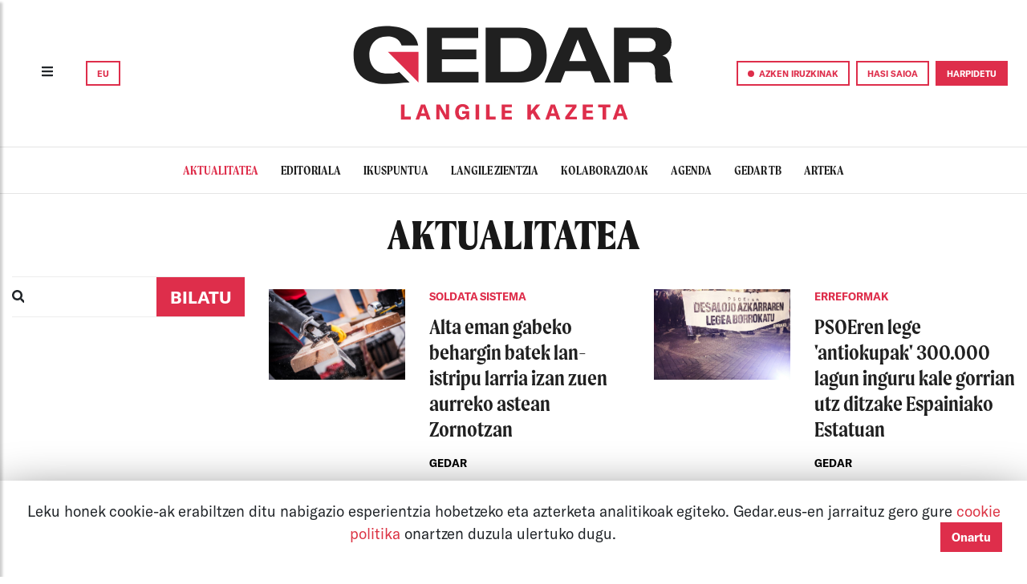

--- FILE ---
content_type: text/html; charset=UTF-8
request_url: https://gedar.eus/aktualitatea?page=150
body_size: 11096
content:
<!DOCTYPE html>
<html lang="eu" class="DW dw-pri dw-vt">
<head>
    
                
    
                <meta name="viewport"
      content="width=device-width, user-scalable=no, initial-scale=1.0, maximum-scale=1.0, minimum-scale=1.0">
<meta charset="utf-8">
<meta http-equiv="Content-Type" content="text/html; charset=UTF-8">
<meta name="author" content="Gedar">
<meta property="og:site_name" content="Gedar: Langile kazeta">

<title>Aktualitatea | Gedar</title>

    <meta property="og:title" content=""/>
    <meta name="twitter:title" content=""/>
    
    <meta property="og:image" itemprop="image" content="https://gedar.eus/assets/img/metadata/eu/aktualitatea/orokorra.png"/>
    <meta property="og:image:secure_url" itemprop="image" content="https://gedar.eus/assets/img/metadata/eu/aktualitatea/orokorra.png"/>
    <meta property="twitter:image" content="https://gedar.eus/assets/img/metadata/eu/aktualitatea/orokorra.png"/>
    <meta name="twitter:description" content=""/>
    <meta property="og:description" content=""/>
    <meta name="description" content=""/>

<meta property="og:type" content="article"/>
<meta property="og:url" content="https://gedar.eus/aktualitatea?page=150"/>
<meta name="twitter:card" content="summary_large_image"/>
    


    <link rel="stylesheet" href="/assets/css/bootstrap4_2_1.css">
<link rel="stylesheet" href="/assets/css/general.css">
<link rel="stylesheet" href="/assets/css/fonts.css">

<link rel="stylesheet" href="/assets/css/lightgallery.min.css">
<link rel="stylesheet" href="/assets/css/gallery.css">
<link rel="stylesheet" href="/assets/css/arteka.css">
<link rel="stylesheet" href="/assets/css/gedartb.css">

<link rel="stylesheet" href="/assets/css/bootstrap-select1.13.1.min.css">
<link rel="shortcut icon" href="/assets/img/icons/GedarG_logo.svg"/>
<link rel="stylesheet" href="/assets/css/NavigationBars.css">
<link rel="stylesheet" href="/assets/css/share.css">

    <script defer data-domain="gedar.eus" src="https://gedarlkplausible.duckdns.org/js/script.js"></script>

        

</head>
<body>
<div id="current_locale" data-current-locale=""></div>



    <nav class="d-none d-lg-block sticky-top py-3 px-1 px-lg-2 px-xl-4"
     style="background-color:white!important;border-bottom: 1px solid rgba(0, 0, 0, 0.1);">
    <div class="container-fluid">
        <div class="row">
            <div class="col-3 col-xl-4 my-auto ">

                <button type="button" class="btn sidebarCollapse mr-4">
                    <i class="fas fa-bars" style="height:20px;"></i>
                </button>
                

<span class="dropdown">
    <button class="btn btn-gedar-outline" type="button" id="dropdownHizkuntzak" data-toggle="dropdown" aria-haspopup="true" aria-expanded="false">
        EU
    </button>
    <div class="dropdown-menu dropdown-menu1 m-0 mr-1 p-0" aria-labelledby="dropdownHizkuntzak" style="min-width:0!important;">

                  <a  class="link0" href="https://gedar.eus/es/aktualitatea?page=150">
            <div class="btn btn-gedar-outline w-100">
                ES
            </div>
          </a>
        
    </div>
</span>
            </div>
            <div class="col-6 col-xl-4 px-0 my-auto ">
                <a class="" href="https://gedar.eus/">

                                            <img id="img-top-pc" class="mx-auto d-block py-3"
                             src="/assets/img/Barne/GedarLangileKazeta_logo.svg" alt="" width="400">

                                    </a>
            </div>


            <div class="col-3 col-xl-4 my-auto px-0">
                <div class="d-flex justify-content-end align-items-center">
                    <button class="btn btn-gedar-outline mr-2 sidebar-iruzkinak-collapse" type="button">
                        <span class="point-red"></span>
                        <span class="d-none d-xl-inline">
                            AZKEN IRUZKINAK
                        </span>
                    </button>
                                            <a href="https://gedar.eus/login">
                            <button class="btn btn-gedar-outline mr-2" type="button">
                                HASI SAIOA
                            </button>
                        </a>
                        <a href="https://gedar.eus/harpidetza/">
                            <button class="btn btn-gedar" type="button">
                                HARPIDETU
                            </button>
                        </a>
                                    </div>


            </div>

        </div>

    </div>
</nav>

<nav class="d-lg-none sticky-top py-3"
     style="z-index: 2001;background-color:white!important;border-bottom: 1px solid rgba(0, 0, 0, 0.1);">
    <div class="container-fluid">
        <div class="row">

            <div class="col-2 col-sm-4 my-auto pl-2 pl-sm-3">
                <button type="button" id="sidebarCollapse" class="btn sidebarCollapse">
                    <i class="fas fa-bars" style="height:20px;"></i>
                </button>
            </div>

            <div class="col-4 my-auto text-center pl-0 ">
                <a class="" href="https://gedar.eus/">
                    <img id="img-top-pc" class="img-fluid py-2" src="/assets/img/Barne/Gedar_logo.svg"
                         alt=""
                         width="130">
                </a>
            </div>

            <div class="col-6 col-sm-4 my-auto pl-0">
                <div class="d-flex justify-content-end">
                    

<span class="dropdown">
    <button class="btn btn-gedar-outline" type="button" id="dropdownHizkuntzak" data-toggle="dropdown" aria-haspopup="true" aria-expanded="false">
        EU
    </button>
    <div class="dropdown-menu dropdown-menu1 m-0  p-0" aria-labelledby="dropdownHizkuntzak" style="min-width:0!important;">

                  <a  class="link0" href="https://gedar.eus/es/aktualitatea?page=150">
            <div class="btn btn-gedar-outline w-100">
                ES
            </div>
          </a>
        
    </div>
</span>
                                        <a href="https://gedar.eus/harpidetza/">
                        <button class="btn btn-gedar ml-3" type="button">
                            HARPIDETU
                        </button>
                    </a>
                                    </div>


            </div>

        </div>
    </div>

</nav>    <div class="wrapper">
    <!-- Sidebar  -->

    <nav id="sidebar">
        <div class="text-left py-lg-4 pl-lg-5">
            <button type="button" id="sidebarCollapse" class="btn sidebarCollapse">
                <i class="fas fa-times" style="font-weight: 100; font-size:30px;"></i>
            </button>
        </div>

        <ul class="navbar-nav me-auto mb-2 mb-lg-0 p-3 pt-5 pl-lg-5">
            
            <form name="bilaketa" method="post" action="/bilatzailea" class="d-flex mb-3">
            <div class="input-group pb-2" style="border-bottom: solid 1px black;">
                <span class="my-auto mr-1"><i class="fas fa-search"></i></span>
                
            <input type="text" id="bilaketa_bilaketa" name="bilaketa[bilaketa]" class="text-16 border-0 ph-black form-control" placeholder="Bilatu" />
    

            </div>
            <input type="hidden" id="bilaketa__token" name="bilaketa[_token]" value="2691ff78e.aPOeH-8j-MVdDdH_9gjbnqge6dj4R1j-Zo8ciFZcY7g.GJb4cdgQqeg-WfybhHGI9ccvjOqVDiKpNsxWugA5Ouwky-RlvVOtvy5gog" /></form>
            
                <a href="https://gedar.eus/login">
                    <li class="nav-item">

                        <button class="btn btn-sm btn-gedar-outline mt-2 w-100">HASI SAIOA</button>


                    </li>
                </a>
                        <a href="https://gedar.eus/dohaintzak/">
                <li class="nav-item">
                    <button class="btn btn-sm btn-gedar mt-2 w-100">DOHAINTZA</button>
                </li>
            </a>
            <li class="nav-item">
                <div class=" my-2 w-100">

                    <button class="btn btn-gedar-outline w-100 sidebar-iruzkinak-collapse" type="button">
                        <span class="point-red"></span> AZKEN IRUZKINAK
                    </button>
                </div>
            </li>
            <hr class="dropdown-divider">

                            <li class="nav-item">
                    <a href="https://gedar.eus/aktualitatea" class="aktualitatea link0">
                      <span class="item-sidebar item-navbar">
                        AKTUALITATEA
                      </span>
                    </a>
                    <hr class="dropdown-divider">
                </li>
                            <li class="nav-item">
                    <a href="https://gedar.eus/editoriala/" class="editoriala link0">
                      <span class="item-sidebar item-navbar">
                        EDITORIALA
                      </span>
                    </a>
                    <hr class="dropdown-divider">
                </li>
                            <li class="nav-item">
                    <a href="https://gedar.eus/ikuspuntua/" class="ikuspuntua link0">
                      <span class="item-sidebar item-navbar">
                        IKUSPUNTUA
                      </span>
                    </a>
                    <hr class="dropdown-divider">
                </li>
                            <li class="nav-item">
                    <a href="https://gedar.eus/langilezientzia" class="langilezientzia link0">
                      <span class="item-sidebar item-navbar">
                        LANGILE ZIENTZIA
                      </span>
                    </a>
                    <hr class="dropdown-divider">
                </li>
                            <li class="nav-item">
                    <a href="https://gedar.eus/kolaborazioak/" class="kolaborazioak link0">
                      <span class="item-sidebar item-navbar">
                        KOLABORAZIOAK
                      </span>
                    </a>
                    <hr class="dropdown-divider">
                </li>
                            <li class="nav-item">
                    <a href="https://gedar.eus/agenda/" class="agenda link0">
                      <span class="item-sidebar item-navbar">
                        AGENDA
                      </span>
                    </a>
                    <hr class="dropdown-divider">
                </li>
                            <li class="nav-item">
                    <a href="https://gedar.eus/telebista/" class="telebista link0">
                      <span class="item-sidebar item-navbar">
                        GEDAR TB
                      </span>
                    </a>
                    <hr class="dropdown-divider">
                </li>
                            <li class="nav-item">
                    <a href="https://gedar.eus/arteka_/" class="arteka link0">
                      <span class="item-sidebar item-navbar">
                        ARTEKA
                      </span>
                    </a>
                    <hr class="dropdown-divider">
                </li>
            
            
            <li class="nav-item">
                <a href="https://www.ivoox.com/escuchar-audios-gedar-telebista_al_26503841_1.html" target="_blank"
                   class="item-navbar">
                    GEDAR ENTZUN
                </a>
                <hr class="dropdown-divider">
            </li>

            <li class="nav-item">
                <a href="https://gedar.eus/faq" target="_blank"
                   class="item-navbar">
                    FAQ
                </a>
                <hr class="dropdown-divider">
            </li>
        </ul>

        <div class="p-3 mb-3 pl-lg-5" style="font-family:'GTAmerica';font-size:15pt;">
            <div style="font-weight:bold;">GEDAR LANGILE KAZETA</div>
            <div><a href="https://twitter.com/GedarLangileKZ" target="_blank" class="link0">Twitter</a></div>
            <div><a href="https://www.instagram.com/gedar.eus/" target="_blank" class="link0">Instagram</a></div>
            <div><a href="https://www.tiktok.com/@gedarlangilekazeta" target="_blank" class="link0">TikTok</a></div>
            <div><a href="https://es-es.facebook.com/GedarLangileKZ/" target="_blank" class="link0">Facebook</a></div>
            <div><a href="https://www.youtube.com/channel/UCm4OCtE2yRiWBo7r2AdfbeQ" target="_blank" class="link0">Youtube</a>
            </div>

            <div class="mt-4" style="font-weight:bold;">ARTEKA</div>
            <div><a href="https://twitter.com/arteka_gedar" target="_blank" class="link0">Twitter</a></div>
            <div><a href="https://www.instagram.com/arteka_gedar/" target="_blank" class="link0">Instagram</a></div>
            <div><a href="https://www.facebook.com/ArtekaGedar/" target="_blank" class="link0">Facebook</a></div>
        </div>

    </nav>
</div>
    <div class="wrapper">
    <!-- Sidebar  -->
    <nav id="sidebar-right">
        <div class="text-left mt-4 mt-lg-0 pt-5 pl-lg-5">
            <button type="button" class="btn sidebar-iruzkinak-collapse">
                <i class="fas fa-times" style="font-weight: 100; font-size:30px;"></i>
            </button>
        </div>

        <div class="navbar-nav me-auto mb-2 mb-lg-0 p-3 pt-0 pl-lg-5">
            <div class="col-12 font-weight-bold text-center pb-4" style="font-size: 15pt">
                AZKEN IRUZKINAK
            </div>
                            <div class="col-12 text-center py-4">

                    <a href="/arteka/bai-arrazakeria-da#iruzkinak" class="link0">
    <div class="egilea-iruzkina mx-auto mb-2">
        cf
    </div>
    <div class="font-weight-bold" style="font-size: 15pt; line-height: 1.2">
        cesar  fonseca
    </div>

    <div style="font-size: 10pt">
        2024/12/04
    </div>
    <i class="fas fa-caret-down"></i>
    <div class="font-weight-bold" style="font-size: 10pt">


                    <div class="arteka">
                <span class="etiketa">
                        MIGRAZIOA
                </span>
            </div>

            </div>

    
    <div class="text-center font-weight-bold p-2" style="font-family: 'Moret'; line-height: 1.2">

        Bai, arrazakeria da


    </div>
</a>
                </div>
                            <div class="col-12 text-center py-4">

                    <a href="/telebista/escalerillas#iruzkinak" class="link0">
    <div class="egilea-iruzkina mx-auto mb-2">
        m
    </div>
    <div class="font-weight-bold" style="font-size: 15pt; line-height: 1.2">
        maialen
    </div>

    <div style="font-size: 10pt">
        2024/07/22
    </div>
    <i class="fas fa-caret-down"></i>
    <div class="font-weight-bold" style="font-size: 10pt">


        
            <div class="telebista">
            <span class="etiketa">
            ETXEBIZITZA SINDIKATUAK
        </span>
            </div>

            </div>

    
    <div class="text-center font-weight-bold p-2" style="font-family: 'Moret'; line-height: 1.2">

        Escalerillas, etxepe bat borrokan


    </div>
</a>
                </div>
                            <div class="col-12 text-center py-4">

                    <a href="/arteka/eb-k-hil-egin-behar-du-europa-salbatzeko#iruzkinak" class="link0">
    <div class="egilea-iruzkina mx-auto mb-2">
        a
    </div>
    <div class="font-weight-bold" style="font-size: 15pt; line-height: 1.2">
        avaratar
    </div>

    <div style="font-size: 10pt">
        2024/05/26
    </div>
    <i class="fas fa-caret-down"></i>
    <div class="font-weight-bold" style="font-size: 10pt">


                    <div class="arteka">
                <span class="etiketa">
                        KRISI KAPITALISTA
                </span>
            </div>

            </div>

    
    <div class="text-center font-weight-bold p-2" style="font-family: 'Moret'; line-height: 1.2">

        EB-k hil egin behar du europa salbatzeko


    </div>
</a>
                </div>
                            <div class="col-12 text-center py-4">

                    <a href="/aktualitatea/yolanda-diazen-hitzaldia-eten-dute-becen-ehksko-hainbat-kidek-azken-lan-erreforma-salatzeko/#iruzkinak" class="link0">
    <div class="egilea-iruzkina mx-auto mb-2">
        G
    </div>
    <div class="font-weight-bold" style="font-size: 15pt; line-height: 1.2">
        Gedar
    </div>

    <div style="font-size: 10pt">
        2024/04/14
    </div>
    <i class="fas fa-caret-down"></i>
    <div class="font-weight-bold" style="font-size: 10pt">


                    <div class="aktualitatea">
            <span class="etiketa">
            </span>

            </div>
            </div>

    
    <div class="text-center font-weight-bold p-2" style="font-family: 'Moret'; line-height: 1.2">

        Yolanda Diazen hitzaldia eten dute BECen EHKSko hainbat kidek, azken lan-erreforma salatzeko


    </div>
</a>
                </div>
                            <div class="col-12 text-center py-4">

                    <a href="/aktualitatea/telegram-blokeatu-du-espainiako-auzitegi-nazionalak/#iruzkinak" class="link0">
    <div class="egilea-iruzkina mx-auto mb-2">
        K
    </div>
    <div class="font-weight-bold" style="font-size: 15pt; line-height: 1.2">
        Koldobika
    </div>

    <div style="font-size: 10pt">
        2024/03/23
    </div>
    <i class="fas fa-caret-down"></i>
    <div class="font-weight-bold" style="font-size: 10pt">


                    <div class="aktualitatea">
            <span class="etiketa">
            </span>

            </div>
            </div>

    
    <div class="text-center font-weight-bold p-2" style="font-family: 'Moret'; line-height: 1.2">

        Telegram blokeatu du Espainiako Auzitegi Nazionalak


    </div>
</a>
                </div>
                            <div class="col-12 text-center py-4">

                    <a href="/aktualitatea/gure-baldintzen-alde-ari-gara-borroka-egiten/#iruzkinak" class="link0">
    <div class="egilea-iruzkina mx-auto mb-2">
        M
    </div>
    <div class="font-weight-bold" style="font-size: 15pt; line-height: 1.2">
        Manu
    </div>

    <div style="font-size: 10pt">
        2024/02/29
    </div>
    <i class="fas fa-caret-down"></i>
    <div class="font-weight-bold" style="font-size: 10pt">


                    <div class="aktualitatea">
            <span class="etiketa">
            </span>

            </div>
            </div>

    
    <div class="text-center font-weight-bold p-2" style="font-family: 'Moret'; line-height: 1.2">

        "Gure baldintzen alde ari gara borroka egiten. Baina langile-klaseari osasun-arreta eman ahal izateko ere ari gara"


    </div>
</a>
                </div>
                    </div>

    </nav>
</div>



    <div id="atalak-scroll" class="scrollmenu d-flex justify-content-center py-3 mb-3"
     style="border-bottom: 1px solid rgba(0, 0, 0, 0.1);">


            <a href="https://gedar.eus/aktualitatea"
           class="aktualitatea pt-0 pb-0 active">
            <span class="item-navbar">
                AKTUALITATEA
            </span>
        </a>
            <a href="https://gedar.eus/editoriala/"
           class="editoriala pt-0 pb-0 ">
            <span class="item-navbar">
                EDITORIALA
            </span>
        </a>
            <a href="https://gedar.eus/ikuspuntua/"
           class="ikuspuntua pt-0 pb-0 ">
            <span class="item-navbar">
                IKUSPUNTUA
            </span>
        </a>
            <a href="https://gedar.eus/langilezientzia"
           class="langilezientzia pt-0 pb-0 ">
            <span class="item-navbar">
                LANGILE ZIENTZIA
            </span>
        </a>
            <a href="https://gedar.eus/kolaborazioak/"
           class="kolaborazioak pt-0 pb-0 ">
            <span class="item-navbar">
                KOLABORAZIOAK
            </span>
        </a>
            <a href="https://gedar.eus/agenda/"
           class="agenda pt-0 pb-0 ">
            <span class="item-navbar">
                AGENDA
            </span>
        </a>
            <a href="https://gedar.eus/telebista/"
           class="telebista pt-0 pb-0 ">
            <span class="item-navbar">
                GEDAR TB
            </span>
        </a>
            <a href="https://gedar.eus/arteka_/"
           class="arteka pt-0 pb-0 ">
            <span class="item-navbar">
                ARTEKA
            </span>
        </a>
    
</div>


<div class="esPage">
    <div id="nagusia-container" class="content-container">
        
    <div class="row">
    <div class="atala-tituloa my-2 mx-auto">
                    <a href="https://gedar.eus/aktualitatea" class="link0">
                Aktualitatea

            </a>
            </div>

</div>




    
        

        

    <div class="aktualitatea row mt-3 justify-content-center">

        <div class="col-md-12 col-lg-3 mb-4 ">

    <form name="bilaketa" method="post" action="https://gedar.eus/aktualitatea">
    <div class="input-group input-group-lg  line-top line-bottom">
        <div class="input-group-prepend  my-auto">
            <i class="fas fa-search"></i>
        </div>
        
            <input type="text" id="bilaketa_bilaketa" name="bilaketa[bilaketa]" class="atala-bilatu form-control" />
    

        <div class="input-group-append">

            <button class="btn btn-bilatu btn-sm" type="submit">
                BILATU
            </button>
        </div>


    </div>
    <input type="hidden" id="bilaketa__token" name="bilaketa[_token]" value="5fbddb41f2a72e.TXL_IzeiYhuRm86aO4QfmmFaYfzlPygwUoHi49L_rAU.PReZTQCRMzbyz-P-Sf1M8Q5rBM6IdlJnAsKo0YSa9VEBSoVZZdI3YeL2vQ" /></form>


</div>

        <div class="col-md-12 col-lg-9">

                        <div class="row">

                                                                                                <div class="col-lg-6 line-bottom py-3">
                        <div class="row">
    <div class="col-5">
        <img src="/assets/img/Edukia/min/63a0851c09666Argazkiamin.png" class="img-fluid"
             alt="">
    </div>
    <div class="col-7">
        
            <div class="mb-3" style="line-height: 1.05">
                <a href="https://gedar.eus/etiketa/soldata-sistema" class="etiketa">
                    Soldata sistema
                </a>
            </div>
        

        <div class="item-title">
            <a class="link-0" href="https://gedar.eus/aktualitatea/alta-eman-gabeko-behargin-batek-lan-istripu-larria-izan-zuen-aurreko-astean-zornotzan/">
                Alta eman gabeko behargin batek lan-istripu larria izan zuen aurreko astean Zornotzan
            </a>
        </div>

        <div class="my-3 item-egilea">GEDAR</div>
    </div>
</div>

                    </div>
                                                                                                <div class="col-lg-6 line-bottom py-3">
                        <div class="row">
    <div class="col-5">
        <img src="/assets/img/Edukia/min/639c860e81a98Argazkiamin.png" class="img-fluid"
             alt="">
    </div>
    <div class="col-7">
        
            <div class="mb-3" style="line-height: 1.05">
                <a href="https://gedar.eus/etiketa/erreformak" class="etiketa">
                    Erreformak
                </a>
            </div>
        

        <div class="item-title">
            <a class="link-0" href="https://gedar.eus/aktualitatea/psoeren-lege-antiokupak-300000-lagun-inguru-kale-gorrian-utz-ditzake-espainiako-estatuan/">
                PSOEren lege 'antiokupak' 300.000 lagun inguru kale gorrian utz ditzake Espainiako Estatuan
            </a>
        </div>

        <div class="my-3 item-egilea">GEDAR</div>
    </div>
</div>

                    </div>
                                                                                                <div class="col-lg-6 line-bottom py-3">
                        <div class="row">
    <div class="col-5">
        <img src="/assets/img/Edukia/min/639c396f9e0b6Argazkiamin.png" class="img-fluid"
             alt="">
    </div>
    <div class="col-7">
        
            <div class="mb-3" style="line-height: 1.05">
                <a href="https://gedar.eus/etiketa/indarkeria-matxista" class="etiketa">
                    Indarkeria matxista
                </a>
            </div>
        

        <div class="item-title">
            <a class="link-0" href="https://gedar.eus/aktualitatea/uda-honetan-iazkoan-baino-83-2-gehiagok-jasan-dute-indarkeria-matxista-nafarroan-eta-20-gehiagok-eaen/">
                Uda honetan iazkoan baino %83 emakume gehiagok jasan dute indarkeria matxista Nafarroan, eta %20 gehiagok EAEn
            </a>
        </div>

        <div class="my-3 item-egilea">GEDAR</div>
    </div>
</div>

                    </div>
                                                                                                <div class="col-lg-6 line-bottom py-3">
                        <div class="row">
    <div class="col-5">
        <img src="/assets/img/Edukia/min/639c2c0d96e2dArgazkiamin.png" class="img-fluid"
             alt="">
    </div>
    <div class="col-7">
        
            <div class="mb-3" style="line-height: 1.05">
                <a href="https://gedar.eus/etiketa/soldata-sistema" class="etiketa">
                    Soldata sistema
                </a>
            </div>
        

        <div class="item-title">
            <a class="link-0" href="https://gedar.eus/aktualitatea/langile-bat-oso-larri-dago-mungian-teilatu-batetik-jausi-ostean/">
                Langile bat oso larri dago, Mungian teilatu batetik jausi ostean
            </a>
        </div>

        <div class="my-3 item-egilea">GEDAR</div>
    </div>
</div>

                    </div>
                                                                                                <div class="col-lg-6 line-bottom py-3">
                        <div class="row">
    <div class="col-5">
        <img src="/assets/img/Edukia/min/639c5e86ac9c6Argazkiamin.png" class="img-fluid"
             alt="">
    </div>
    <div class="col-7">
        
            <div class="mb-3" style="line-height: 1.05">
                <a href="https://gedar.eus/etiketa/krisi-kapitalista" class="etiketa">
                    Krisi kapitalista
                </a>
            </div>
        

        <div class="item-title">
            <a class="link-0" href="https://gedar.eus/aktualitatea/hiru-nahiz-lau-aldiz-igo-dira-lehen-sektoreko-ekoizpen-kostuak/">
                Hiru nahiz lau aldiz igo dira lehen sektoreko ekoizpen-kostuak
            </a>
        </div>

        <div class="my-3 item-egilea">GEDAR</div>
    </div>
</div>

                    </div>
                                                                                                <div class="col-lg-6 line-bottom py-3">
                        <div class="row">
    <div class="col-5">
        <img src="/assets/img/Edukia/min/639c74fdbd2abArgazkiamin.png" class="img-fluid"
             alt="">
    </div>
    <div class="col-7">
        
            <div class="mb-3" style="line-height: 1.05">
                <a href="https://gedar.eus/etiketa/kontseilusozialistak" class="etiketa">
                    Kontseilu Sozialistak
                </a>
            </div>
        

        <div class="item-title">
            <a class="link-0" href="https://gedar.eus/aktualitatea/abenduaren-30ean-proletalgoaren-aurkako-ofentsiba-salatzera-deitu-dute-kontseilu-sozialistek/">
                Abenduaren 30ean proletalgoaren aurkako ofentsiba salatzera deitu dute Kontseilu Sozialistek
            </a>
        </div>

        <div class="my-3 item-egilea">GEDAR</div>
    </div>
</div>

                    </div>
                                                                                                <div class="col-lg-6 line-bottom py-3">
                        <div class="row">
    <div class="col-5">
        <img src="/assets/img/Edukia/min/639c4bb8139b9Argazkiamin.png" class="img-fluid"
             alt="">
    </div>
    <div class="col-7">
        
            <div class="mb-3" style="line-height: 1.05">
                <a href="https://gedar.eus/etiketa/pederastia" class="etiketa">
                    Pederastia
                </a>
            </div>
        

        <div class="item-title">
            <a class="link-0" href="https://gedar.eus/aktualitatea/elizgizonek-egindako-sexu-abusu-gehiago-atera-dira-argitara/">
                Elizgizonek egindako sexu-abusu gehiago atera dira argitara
            </a>
        </div>

        <div class="my-3 item-egilea">GEDAR</div>
    </div>
</div>

                    </div>
                                                                                                <div class="col-lg-6 line-bottom py-3">
                        <div class="row">
    <div class="col-5">
        <img src="/assets/img/Edukia/min/639ae49897bcaArgazkiamin.png" class="img-fluid"
             alt="">
    </div>
    <div class="col-7">
        
            <div class="mb-3" style="line-height: 1.05">
                <a href="https://gedar.eus/etiketa/errepresioa" class="etiketa">
                    Errepresioa
                </a>
            </div>
        

        <div class="item-title">
            <a class="link-0" href="https://gedar.eus/aktualitatea/bost-urterainoko-kartzela-zigorrak-eskatzen-dituzte-burgosen-bost-lagunentzat-joko-aretoen-kontrako-protesta-batzuen-harira/">
                Bost urterainoko kartzela-zigorrak eskatzen dituzte Burgosen bost lagunentzat, joko aretoen kontrako protesta batzuen harira
            </a>
        </div>

        <div class="my-3 item-egilea">GEDAR</div>
    </div>
</div>

                    </div>
                                                                                                <div class="col-lg-6 line-bottom py-3">
                        <div class="row">
    <div class="col-5">
        <img src="/assets/img/Edukia/min/639ad2fb7f279Argazkiamin.png" class="img-fluid"
             alt="">
    </div>
    <div class="col-7">
        
            <div class="mb-3" style="line-height: 1.05">
                <a href="https://gedar.eus/etiketa/zentro-sozialistak" class="etiketa">
                    Zentro Sozialistak
                </a>
            </div>
        

        <div class="item-title">
            <a class="link-0" href="https://gedar.eus/aktualitatea/zumaiako-etxape-zentro-sozialista-egonkortzea-lortu-du-urola-kostako-kontseilu-sozialistak/">
                Zumaiako Etxape Zentro Sozialista egonkortzea lortu du Urola Kostako Kontseilu Sozialistak
            </a>
        </div>

        <div class="my-3 item-egilea">GEDAR</div>
    </div>
</div>

                    </div>
                                                                                                <div class="col-lg-6 line-bottom py-3">
                        <div class="row">
    <div class="col-5">
        <img src="/assets/img/Edukia/min/639aceb51d62bArgazkiamin.png" class="img-fluid"
             alt="">
    </div>
    <div class="col-7">
        
            <div class="mb-3" style="line-height: 1.05">
                <a href="https://gedar.eus/etiketa/sindikalismoa" class="etiketa">
                    Sindikalismoa
                </a>
            </div>
        

        <div class="item-title">
            <a class="link-0" href="https://gedar.eus/aktualitatea/hezkuntza-legearen-kontra-grebara-jo-dute-berriz-hezkuntza-publikoko-langileek/">
                Hezkuntza legearen kontra, grebara jo dute berriz hezkuntza publikoko langileek
            </a>
        </div>

        <div class="my-3 item-egilea">GEDAR</div>
    </div>
</div>

                    </div>
                                                                                                <div class="col-lg-6 line-bottom py-3">
                        <div class="row">
    <div class="col-5">
        <img src="/assets/img/Edukia/min/639aeeb8f24d8alsamin.png" class="img-fluid"
             alt="">
    </div>
    <div class="col-7">
        
            <div class="mb-3" style="line-height: 1.05">
                <a href="https://gedar.eus/etiketa/errepresioa" class="etiketa">
                    Errepresioa
                </a>
            </div>
        

        <div class="item-title">
            <a class="link-0" href="https://gedar.eus/aktualitatea/zortzi-atxilotu-asturiasen-2020an-alsan-egindako-greba-baten-harira/">
                Zortzi atxilotu Asturiasen, 2020an Alsan egindako greba baten harira
            </a>
        </div>

        <div class="my-3 item-egilea">GEDAR</div>
    </div>
</div>

                    </div>
                                                                                                <div class="col-lg-6 line-bottom py-3">
                        <div class="row">
    <div class="col-5">
        <img src="/assets/img/Edukia/min/639af2861ca07Argazkiamin.png" class="img-fluid"
             alt="">
    </div>
    <div class="col-7">
        
            <div class="mb-3" style="line-height: 1.05">
                <a href="https://gedar.eus/etiketa/laneko-autodefentsa-sareak" class="etiketa">
                    Laneko Autodefentsa Sareak
                </a>
            </div>
        

        <div class="item-title">
            <a class="link-0" href="https://gedar.eus/aktualitatea/hedonai-zentroan-obrak-egitea-eta-kaleratzeak-ekiditea-lortu-dute-langileek-eta-donostiako-laneko-autodefentsa-sareak/">
                Hedonai zentroan obrak egitea eta kaleratzeak ekiditea lortu dute langileek eta Donostiako Laneko Autodefentsa Sareak
            </a>
        </div>

        <div class="my-3 item-egilea">GEDAR</div>
    </div>
</div>

                    </div>
                                                                                                <div class="col-lg-6 line-bottom py-3">
                        <div class="row">
    <div class="col-5">
        <img src="/assets/img/Edukia/min/639994477bdb3Argazkiamin.png" class="img-fluid"
             alt="">
    </div>
    <div class="col-7">
        
            <div class="mb-3" style="line-height: 1.05">
                <a href="https://gedar.eus/etiketa/krisi-kapitalista" class="etiketa">
                    Krisi kapitalista
                </a>
            </div>
        

        <div class="item-title">
            <a class="link-0" href="https://gedar.eus/aktualitatea/maximo-historikoetan-jarraitzen-dute-elikagaien-prezioek/">
                Maximo historikoetan jarraitzen dute elikagaien prezioek
            </a>
        </div>

        <div class="my-3 item-egilea">GEDAR</div>
    </div>
</div>

                    </div>
                                                                                                <div class="col-lg-6 line-bottom py-3">
                        <div class="row">
    <div class="col-5">
        <img src="/assets/img/Edukia/min/6399774be3ab6Argazkiamin.png" class="img-fluid"
             alt="">
    </div>
    <div class="col-7">
        
            <div class="mb-3" style="line-height: 1.05">
                <a href="https://gedar.eus/etiketa/kontseilusozialistak" class="etiketa">
                    Kontseilu Sozialistak
                </a>
            </div>
        

        <div class="item-title">
            <a class="link-0" href="https://gedar.eus/aktualitatea/pablo-gonzalezen-askatasuna-exijituko-dute-gernikan-hilaren-23an/">
                Pablo Gonzalezen askatasuna exijituko dute Gernikan hilaren 23an
            </a>
        </div>

        <div class="my-3 item-egilea">GEDAR</div>
    </div>
</div>

                    </div>
                                                                                                <div class="col-lg-6 line-bottom py-3">
                        <div class="row">
    <div class="col-5">
        <img src="/assets/img/Edukia/min/63998879d8b0dArgazkiamin.png" class="img-fluid"
             alt="">
    </div>
    <div class="col-7">
        
            <div class="mb-3" style="line-height: 1.05">
                <a href="https://gedar.eus/etiketa/errepresioa" class="etiketa">
                    Errepresioa
                </a>
            </div>
        

        <div class="item-title">
            <a class="link-0" href="https://gedar.eus/aktualitatea/30-lagunetik-gora-atxilotu-dituzte-grezian-fragoulisen-erailketa-salatzeko-protestetan/">
                30 lagunetik gora atxilotu dituzte Grezian, Fragoulisen erailketa salatzeko protestetan
            </a>
        </div>

        <div class="my-3 item-egilea">GEDAR</div>
    </div>
</div>

                    </div>
                                                                                                <div class="col-lg-6 line-bottom py-3">
                        <div class="row">
    <div class="col-5">
        <img src="/assets/img/Edukia/min/6399b7301d00dArgazkiamin.png" class="img-fluid"
             alt="">
    </div>
    <div class="col-7">
        
            <div class="mb-3" style="line-height: 1.05">
                <a href="https://gedar.eus/etiketa/sindikalismoa" class="etiketa">
                    Sindikalismoa
                </a>
            </div>
        

        <div class="item-title">
            <a class="link-0" href="https://gedar.eus/aktualitatea/greban-jarraitzen-dute-bizkaiko-egoitzetan-eta-greba-mugagabeari-ekin-diote-zumaiako-san-juanen/">
                Greban jarraitzen dute Bizkaiko egoitzetan, eta greba mugagabeari ekin diote Zumaiako San Juanen
            </a>
        </div>

        <div class="my-3 item-egilea">GEDAR</div>
    </div>
</div>

                    </div>
                                                                                                <div class="col-lg-6 line-bottom py-3">
                        <div class="row">
    <div class="col-5">
        <img src="/assets/img/Edukia/min/6399dcc5bae71Argazkiamin.png" class="img-fluid"
             alt="">
    </div>
    <div class="col-7">
        
            <div class="mb-3" style="line-height: 1.05">
                <a href="https://gedar.eus/etiketa/indarkeria-matxista" class="etiketa">
                    Indarkeria matxista
                </a>
            </div>
        

        <div class="item-title">
            <a class="link-0" href="https://gedar.eus/aktualitatea/emakume-bati-sexu-erasoa-egin-dio-bere-bikotekide-ohiak-portugaleten/">
                Emakume bati sexu-erasoa egin dio bere bikotekide ohiak, Portugaleten
            </a>
        </div>

        <div class="my-3 item-egilea">GEDAR</div>
    </div>
</div>

                    </div>
                                                                                                <div class="col-lg-6 line-bottom py-3">
                        <div class="row">
    <div class="col-5">
        <img src="/assets/img/Edukia/min/639887526b8d4Argazkiamin.png" class="img-fluid"
             alt="">
    </div>
    <div class="col-7">
        
            <div class="mb-3" style="line-height: 1.05">
                <a href="https://gedar.eus/etiketa/errepresioa" class="etiketa">
                    Errepresioa
                </a>
            </div>
        

        <div class="item-title">
            <a class="link-0" href="https://gedar.eus/aktualitatea/hil-egin-da-kostas-fragoulis-greziam-poliziak-tirokatutako-azken-gaztea/">
                Hil egin da Kostas Fragoulis, Grezian poliziak tirokatutako azken gaztea
            </a>
        </div>

        <div class="my-3 item-egilea">GEDAR</div>
    </div>
</div>

                    </div>
                                                                                                <div class="col-lg-6 line-bottom py-3">
                        <div class="row">
    <div class="col-5">
        <img src="/assets/img/Edukia/min/6398964c16397Argazkiamin.png" class="img-fluid"
             alt="">
    </div>
    <div class="col-7">
        
            <div class="mb-3" style="line-height: 1.05">
                <a href="https://gedar.eus/etiketa/soldata-sistema" class="etiketa">
                    Soldata sistema
                </a>
            </div>
        

        <div class="item-title">
            <a class="link-0" href="https://gedar.eus/aktualitatea/bi-langile-zauritu-dira-eibarko-obra-batean/">
                Bi langile zauritu dira Eibarko obra batean
            </a>
        </div>

        <div class="my-3 item-egilea">GEDAR</div>
    </div>
</div>

                    </div>
                                                                                                <div class="col-lg-6 line-bottom py-3">
                        <div class="row">
    <div class="col-5">
        <img src="/assets/img/Edukia/min/63985d353f992GKSmin.png" class="img-fluid"
             alt="">
    </div>
    <div class="col-7">
        
            <div class="mb-3" style="line-height: 1.05">
                <a href="https://gedar.eus/etiketa/u28-mobilizatu" class="etiketa">
                    U28 mobilizatu
                </a>
            </div>
        

        <div class="item-title">
            <a class="link-0" href="https://gedar.eus/aktualitatea/urtarrilaren-28an-mobilizatzera-deitu-du-berriz-gksk-enpresarien-eta-agintarien-erasoaldiaren-aurka/">
                Urtarrilaren 28an mobilizatzera deitu du berriz GKSk, "enpresarien eta agintarien erasoaldiaren aurka"
            </a>
        </div>

        <div class="my-3 item-egilea">GEDAR</div>
    </div>
</div>

                    </div>
                                                                                                <div class="col-lg-6 line-bottom py-3">
                        <div class="row">
    <div class="col-5">
        <img src="/assets/img/Edukia/min/639874ee67fd6Argazkiamin.png" class="img-fluid"
             alt="">
    </div>
    <div class="col-7">
        
            <div class="mb-3" style="line-height: 1.05">
                <a href="https://gedar.eus/etiketa/erreformak" class="etiketa">
                    Erreformak
                </a>
            </div>
        

        <div class="item-title">
            <a class="link-0" href="https://gedar.eus/aktualitatea/erretiro-adina-atzeratzeko-asmoarekin-jarraitzen-du-frantziako-gobernuak/">
                Erretiro adina atzeratzeko asmoarekin jarraitzen du Frantziako Gobernuak
            </a>
        </div>

        <div class="my-3 item-egilea">GEDAR</div>
    </div>
</div>

                    </div>
                                                                                                <div class="col-lg-6 line-bottom py-3">
                        <div class="row">
    <div class="col-5">
        <img src="/assets/img/Edukia/min/63983e6eeefeeArgazkiamin.png" class="img-fluid"
             alt="">
    </div>
    <div class="col-7">
        
            <div class="mb-3" style="line-height: 1.05">
                <a href="https://gedar.eus/etiketa/migrazioa" class="etiketa">
                    Migrazioa
                </a>
            </div>
        

        <div class="item-title">
            <a class="link-0" href="https://gedar.eus/aktualitatea/bulgariako-poliziek-errefuxiatuei-tiro-egiten-dietela-frogatu-dute/">
                Bulgariako poliziek errefuxiatuei tiro egiten dietela frogatu dute
            </a>
        </div>

        <div class="my-3 item-egilea">GEDAR</div>
    </div>
</div>

                    </div>
                                                                                                <div class="col-lg-6 line-bottom py-3">
                        <div class="row">
    <div class="col-5">
        <img src="/assets/img/Edukia/min/6398327f46a2aArgazkiamin.png" class="img-fluid"
             alt="">
    </div>
    <div class="col-7">
        
            <div class="mb-3" style="line-height: 1.05">
                <a href="https://gedar.eus/etiketa/indarkeria-matxista" class="etiketa">
                    Indarkeria matxista
                </a>
            </div>
        

        <div class="item-title">
            <a class="link-0" href="https://gedar.eus/aktualitatea/gasteizera-zihoan-autobus-batean-emakume-bati-ukituak-egin-dizkio-gizon-batek/">
                Gasteizera zihoan autobus batean emakume bati ukituak egin dizkio gizon batek
            </a>
        </div>

        <div class="my-3 item-egilea">GEDAR</div>
    </div>
</div>

                    </div>
                                                                                                <div class="col-lg-6 line-bottom py-3">
                        <div class="row">
    <div class="col-5">
        <img src="/assets/img/Edukia/min/6396ddcd9cd11Argazkiamin.png" class="img-fluid"
             alt="">
    </div>
    <div class="col-7">
        
            <div class="mb-3" style="line-height: 1.05">
                <a href="https://gedar.eus/etiketa/indarkeria-matxista" class="etiketa">
                    Indarkeria matxista
                </a>
            </div>
        

        <div class="item-title">
            <a class="link-0" href="https://gedar.eus/aktualitatea/gasteizen-emakume-bati-eraso-dio-bikotekideak-kalean/">
                Gasteizen emakume bati eraso dio bikotekideak, kalean
            </a>
        </div>

        <div class="my-3 item-egilea">GEDAR</div>
    </div>
</div>

                    </div>
                                                                                                <div class="col-lg-6 line-bottom py-3">
                        <div class="row">
    <div class="col-5">
        <img src="/assets/img/Edukia/min/6396e82e9c1b3Argazkiamin.png" class="img-fluid"
             alt="">
    </div>
    <div class="col-7">
        
            <div class="mb-3" style="line-height: 1.05">
                <a href="https://gedar.eus/etiketa/etxebizitza-sindikatuak" class="etiketa">
                    Etxebizitza Sindikatuak
                </a>
            </div>
        

        <div class="item-title">
            <a class="link-0" href="https://gedar.eus/aktualitatea/iruneko-bizilagun-bat-etxegabetua-izateko-arriskuan-dagoela-salatu-du-etxebizitza-sindikatuak/">
                Iruñeko bizilagun bat etxegabetua izateko arriskuan dagoela salatu du Etxebizitza Sindikatuak
            </a>
        </div>

        <div class="my-3 item-egilea">GEDAR</div>
    </div>
</div>

                    </div>
                                                                                                <div class="col-lg-6 line-bottom py-3">
                        <div class="row">
    <div class="col-5">
        <img src="/assets/img/Edukia/min/6396f2df82fcaArgazkiamin.png" class="img-fluid"
             alt="">
    </div>
    <div class="col-7">
        
            <div class="mb-3" style="line-height: 1.05">
                <a href="https://gedar.eus/etiketa/soldata-sistema" class="etiketa">
                    Soldata sistema
                </a>
            </div>
        

        <div class="item-title">
            <a class="link-0" href="https://gedar.eus/aktualitatea/pepsicok-37-langile-kaleratu-nahi-ditu-araban/">
                PepsiCok 37 langile kaleratu nahi ditu Araban
            </a>
        </div>

        <div class="my-3 item-egilea">GEDAR</div>
    </div>
</div>

                    </div>
                                                                                                <div class="col-lg-6 line-bottom py-3">
                        <div class="row">
    <div class="col-5">
        <img src="/assets/img/Edukia/min/63971b48c06b6Argazkiamin.png" class="img-fluid"
             alt="">
    </div>
    <div class="col-7">
        
            <div class="mb-3" style="line-height: 1.05">
                <a href="https://gedar.eus/etiketa/soldata-sistema" class="etiketa">
                    Soldata sistema
                </a>
            </div>
        

        <div class="item-title">
            <a class="link-0" href="https://gedar.eus/aktualitatea/eraikuntzako-lan-esplotaziorako-sare-bat-atzeman-dute-donostian/">
                Eraikuntzako lan-esplotaziorako sare bat atzeman dute Donostian
            </a>
        </div>

        <div class="my-3 item-egilea">GEDAR</div>
    </div>
</div>

                    </div>
                                                                                                <div class="col-lg-6 line-bottom py-3">
                        <div class="row">
    <div class="col-5">
        <img src="/assets/img/Edukia/min/639704358535aArgazkiamin.png" class="img-fluid"
             alt="">
    </div>
    <div class="col-7">
        
            <div class="mb-3" style="line-height: 1.05">
                <a href="https://gedar.eus/etiketa/laneko-autodefentsa-sareak" class="etiketa">
                    Laneko Autodefentsa Sareak
                </a>
            </div>
        

        <div class="item-title">
            <a class="link-0" href="https://gedar.eus/aktualitatea/laneko-autodefentsa-sareak-sortu-dituzte-bidasoan-urola-kostan-urola-erdian-eta-gasteizen-ere-/">
                Laneko Autodefentsa Sareak sortu dituzte Bidasoan, Urola Kostan, Urola Erdian eta Gasteizen ere
            </a>
        </div>

        <div class="my-3 item-egilea">GEDAR</div>
    </div>
</div>

                    </div>
                                                                                                <div class="col-lg-6 line-bottom py-3">
                        <div class="row">
    <div class="col-5">
        <img src="/assets/img/Edukia/min/6393af57a08a2Argazkiamin.png" class="img-fluid"
             alt="">
    </div>
    <div class="col-7">
        
            <div class="mb-3" style="line-height: 1.05">
                <a href="https://gedar.eus/etiketa/krisi-kapitalista" class="etiketa">
                    Krisi kapitalista
                </a>
            </div>
        

        <div class="item-title">
            <a class="link-0" href="https://gedar.eus/aktualitatea/espainiako-estatuko-gazteen-45-5ek-1000-euro-baino-gutxiago-irabazten-dituzte-hilean/">
                Espainiako Estatuko gazteen %45,5ek 1.000 euro baino gutxiago irabazten dituzte hilean
            </a>
        </div>

        <div class="my-3 item-egilea">GEDAR</div>
    </div>
</div>

                    </div>
                                                                                                <div class="col-lg-6 line-bottom py-3">
                        <div class="row">
    <div class="col-5">
        <img src="/assets/img/Edukia/min/6394e030a94d4Argazkiamin.png" class="img-fluid"
             alt="">
    </div>
    <div class="col-7">
        
            <div class="mb-3" style="line-height: 1.05">
                <a href="https://gedar.eus/etiketa/erraki" class="etiketa">
                    Erraki
                </a>
            </div>
        

        <div class="item-title">
            <a class="link-0" href="https://gedar.eus/aktualitatea/okupazioaren-kontrako-ofentsiba-ere-langile-kontrolaren-aurkako-ofentsiba-da-2022/">
                "Okupazioaren kontrako ofentsiba ere langile kontrolaren aurkako ofentsiba da"
            </a>
        </div>

        <div class="my-3 item-egilea">GEDAR</div>
    </div>
</div>

                    </div>
                            </div>

        </div>

        <div class="navigation navigation d-flex justify-content-center mt-4">
            

    
    <nav>
                        <ul class="pagination">

                            <li class="page-item">
                    <a class="page-link" style="color:var(--beltza)" rel="prev"
                       href="https://gedar.eus/aktualitatea?page=149">&laquo;&nbsp;</a>
                </li>
            
                            <li class="page-item">
                    <a class="page-link" style="color:var(--beltza"
                       href="https://gedar.eus/aktualitatea?page=1">1</a>
                </li>
                                    <li class="page-item disabled">
                        <span class="page-link">&hellip;</span>
                    </li>
                            
                                                <li class="page-item">
                        <a class="page-link" style="color:var(--beltza"
                           href="https://gedar.eus/aktualitatea?page=149">149</a>
                    </li>
                
                                                <li class="page-item disabled">
                        <span class="page-link"
                              style="background-color: var(--gorria) ;color:var(--zuria);">150</span>
                    </li>
                
                                                <li class="page-item">
                        <a class="page-link" style="color:var(--beltza"
                           href="https://gedar.eus/aktualitatea?page=151">151</a>
                    </li>
                
                                                <li class="page-item">
                        <a class="page-link" style="color:var(--beltza"
                           href="https://gedar.eus/aktualitatea?page=152">152</a>
                    </li>
                
            
                                                                        <li class="page-item disabled">
                            <span class="page-link">&hellip;</span>
                        </li>
                                                    <li class="page-item">
                    <a class="page-link" style="color:var(--beltza)"
                       href="https://gedar.eus/aktualitatea?page=264">264</a>
                </li>
            
                            <li class="page-item">
                    <a class="page-link" style="color:var(--beltza)" rel="next"
                       href="https://gedar.eus/aktualitatea?page=151">&nbsp;&raquo;</a>
                </li>
                    </ul>
    </nav>

        </div>


    </div>
    <div id="banner" class="row py-2 text-center clearfix">
    <div class="col-12 px-0">
        <div class="d-md-none">
            <a href="https://gedar.eus/harpidetza/"  target="_blank">
                <img class="img-fluid w-100" src="/assets/img/Barne/banner/6960d6d29255a.66.jpg"
                     alt="" >
            </a>
        </div>
        <div class="d-none d-md-block">
            <a href="https://gedar.eus/harpidetza/" target="_blank">
                <img class="img-fluid w-100" src="/assets/img/Barne/banner/6960d6cc61d1f.66.jpg"
                     alt="">
            </a>
        </div>
    </div>
</div>

    </div>
</div>

<button id="toTopBtn" class="btn btn-danger rounded-circle position-fixed float-right m-5"
        style="bottom: 0; right:0; z-index: 100">
    <i class="fas fa-caret-up fa-2x"></i>
</button>


    <!-- Footer -->
<footer class="footer">
    <div class="content-container bg-beltza py-4">
        <div class="row d-flex justify-content-between">
            <div class="col-md-4 text-left">
                <div class="ml-md-5">
                    <div class="d-flex justify-content-between" role="button" type="button" data-toggle="collapse"
                         data-target="#kontaktuaCollapse" aria-expanded="false" aria-controls="kontaktuaCollapse">
                        <div class="d-none d-md-block text-18 font-weight-bold gorria">Helbideak</div>
                        <div class="d-block d-md-none my-auto ml-0 text-18 font-weight-bold gorria">
                            Helbideak
                        </div>
                        <div class="d-block d-md-none my-auto ml-auto">
                            <i class="fas fa-plus fa-sm"></i>
                        </div>

                    </div>
                    <div class="collapse d-md-block pt-3" id="kontaktuaCollapse">
                        <div class="text-12 font-weight-bold">
                            Kontaktua
                        </div>
                        <p>harremanak@gedar.eus</p>

                        <div class="text-12 font-weight-bold">
                            Erredakzioa
                        </div>
                        <p>erredakzioa@gedar.eus</p>

                        <div class="text-12 font-weight-bold">
                            Kolaborazioak
                        </div>
                        <p>kolaborazioak@gedar.eus</p>

                        <div class="text-12 font-weight-bold">
                            Harpidetza
                        </div>
                        <p>harpidetzak@gedar.eus</p>
                    </div>
                </div>
            </div>


            <div class="col-md-4 text-left">
                <div class="centeredindiv">
                    <div class="d-flex justify-content-between" role="button" type="button"
                         data-toggle="collapse" data-target="#sareanCollapse"
                         aria-expanded="false" aria-controls="sareanCollapse">
                        <div class="text-18 gorria font-weight-bold d-none d-md-block">
                            Sarean
                        </div>
                        <div class="d-block d-md-none my-auto ml-0 text-18 gorria font-weight-bold">
                            Sarean
                        </div>
                        <div class="d-block d-md-none my-auto ml-auto">
                            <i class="fas fa-plus fa-sm"></i>
                        </div>
                    </div>

                    <div class="collapse d-md-block pt-3" id="sareanCollapse">
                        <p class="text-12">
                            <a href="https://twitter.com/GedarLangileKZ" class="link-no-text-decoration"
                               target="_blank">
                                TWITTER
                            </a>
                        </p>
                        <p class="text-12 ">
                            <a href="https://www.instagram.com/gedar.eus" class="link-no-text-decoration"
                               target="_blank">
                                INSTAGRAM
                            </a>
                        </p>
                        <p class="text-12 ">
                            <a href="https://www.tiktok.com/@gedarlangilekazeta" class="link-no-text-decoration"
                               target="_blank">
                                TIKTOK
                            </a>
                        </p>
                        <p class="text-12">
                            <a href="https://es-es.facebook.com/GedarLangileKZ" class="link-no-text-decoration"
                               target="_blank">
                                FACEBOOK
                            </a>
                        </p>

                        <p class="text-12">
                            <a href="https://www.youtube.com/channel/UCm4OCtE2yRiWBo7r2AdfbeQ"
                               class="link-no-text-decoration" target="_blank">
                                YOUTUBE
                            </a>
                        </p>
                    </div>
                </div>
            </div>

            <div class="col-md-4 text-left">
                <div class="rightindiv">
                    <div class="d-flex justify-content-between" role="button" type="button"
                         data-toggle="collapse" data-target="#legeaCollapse"
                         aria-expanded="false" aria-controls="legeaCollapse">

                        <div class="d-none d-md-block gorria text-18 font-weight-bold">
                            Legea
                        </div>
                        <div class="d-block d-md-none my-auto ml-0 gorria text-18 font-weight-bold">
                            Legea
                        </div>

                        <div class="d-block d-md-none my-auto ml-auto">
                            <i class="fas fa-plus fa-sm"></i>
                        </div>
                    </div>

                    <div class="collapse d-md-block pt-3" id="legeaCollapse">


                        <p class="text-12 ">
                            CC BY SA
                        </p>

                        <p class="text-12">
                            <a class="link-no-text-decoration" href="https://gedar.eus/faq"
                               target="_blank">
                                FAQ
                            </a>
                        </p>
                        <p class="text-12 ">
                            <a class="link-no-text-decoration" href="https://gedar.eus/legeinformazioa#cookie-politika"
                               target="_blank">
                                Cookieak
                            </a>

                        </p>
                        <p class="text-12">
                            <a class="link-no-text-decoration" href="https://gedar.eus/legeinformazioa"
                               target="_blank">
                                Lege informazioa
                            </a>
                        </p>

                    </div>
                </div>
            </div>

        </div>
    </div>
</footer>
<!-- Footer -->
<div id="bilaketaFooter" class="content-container">

    
    <form name="bilaketa" method="post" action="/bilatzailea" class="d-flex my-3">
    <div class="input-group">
        <span class="my-auto mr-1"><i class="fas fa-search"></i></span>
        
            <input type="text" id="bilaketa_bilaketa" name="bilaketa[bilaketa]" class="text-16 border-0 ph-black form-control" placeholder="Bilatu" />
    

    </div>
    <input type="hidden" id="bilaketa__token" name="bilaketa[_token]" value="1822e166a.6L8tYLnt8u59Na8hu1h-qKUim_tzNE28CyjGU1hbLfg.mNpLDo7eo8MeYYJFySEtw8oT_skefTfrW2uMYQ4-dKykh1ca652nlA5Y3A" /></form>
</div>
    <!-- COOKIE USAGE -->
<div class="cookie-banner container-fluid sticky-top bg-white"
     style="bottom: 0 !important; box-shadow: 0 32px 68px rgba(0,0,0,1); display: none;">
    <div class="row">
        <div class="col-12 py-4">
            <p class="px-3  text-14 text-md-center">
                Leku honek cookie-ak erabiltzen ditu nabigazio esperientzia hobetzeko eta azterketa analitikoak egiteko. Gedar.eus-en jarraituz gero gure

                <a class="text-danger" href="https://gedar.eus/legeinformazioa#cookie-politika" target="_blank">
                    cookie politika
                </a>
                onartzen duzula ulertuko dugu.

                <button type="button" class="d-none d-lg-block btn btn-gedar float-md-right"
                        style="font-size:11pt; font-family: GTAmerica" onclick="$('.cookie-banner').fadeOut();">
                    Onartu
                </button>

            </p>

            <div class="d-lg-none">
                <button type="button" class="btn btn-sm btn-gedar btn-block "
                        style="font-size:11pt; font-family: GTAmerica" onclick="$('.cookie-banner').fadeOut();">
                    Onartu
                </button>
            </div>

        </div>
    </div>

</div>

<script async src="/assets/js/clamp.min.js" charset="utf-8"></script>
<script type="text/javascript" src="/assets/js/popper.min.js"></script>
<script type="text/javascript" src="/assets/js/jquery-3.3.1.min.js"></script>
<script type="text/javascript" src="/assets/js/bootstrap.min.js"></script>
<script type="text/javascript" src="/assets/js/lightgallery.min.js"></script>
<script type="text/javascript" src="/assets/js/fontawesome-all.min.js"></script>
<script type="text/javascript" src="/assets/js/bootstrap-select1.13.1.min.js"></script>
<script type="text/javascript" src="/assets/js/validators.js"></script>
<script type="text/javascript" src="/assets/js/globalfunctions.js"></script>
<script type="text/javascript" src="/assets/js/sidebar.js"></script>
<script async src="https://platform.twitter.com/widgets.js" charset="utf-8"></script>
<script async src="/assets/js/jquery.mask.min.js" charset="utf-8"></script>

<script>
    $(document).ready(function () {
        $('.iban-input').mask('ES00 0000 0000 00 0000000000', {
            'translation': {
                S: {pattern: /[S]/},

            }
        });
    });
</script>





</body>
</html>


--- FILE ---
content_type: image/svg+xml
request_url: https://gedar.eus/assets/img/Barne/Gedar_logo.svg
body_size: 1273
content:
<svg id="Capa_1" data-name="Capa 1" xmlns="http://www.w3.org/2000/svg" viewBox="0 0 499.92 91.71"><defs><style>.cls-1{fill:#de2e4b;}.cls-2{fill:#202020;}</style></defs><polygon class="cls-1" points="54.38 41.04 102.14 88.8 102.14 41.04 54.38 41.04"/><path class="cls-2" d="M51.26,91.2c12.34,0,24.82-2.4,37-2.4L71.92,72.48c-4.35,2.93-11.64,2.4-18,2.4-21.12,0-28.56-15.6-28.56-28.92S32.79,17,53.91,17c8.51,0,18.23,3.12,21.83,14.16h25.92C97.46,7.68,74.9.72,51.26.72,19,.72.63,19.56.63,46,.63,77.76,20.07,91.2,51.26,91.2Z"/><polygon class="cls-2" points="195.97 72.48 138.73 72.48 138.73 52.8 192.61 52.8 192.61 37.2 138.73 37.2 138.73 19.44 195.49 19.44 195.49 3.12 115.45 3.12 115.45 88.8 195.97 88.8 195.97 72.48"/><path class="cls-2" d="M302.62,46c0-25.8-12.71-42.84-42.11-42.84h-53.4V88.8h55.44C289.43,88.8,302.62,71.76,302.62,46ZM230.39,72.48v-53h23.76c17.76,0,24.48,9.84,24.48,25.68,0,18.24-6.84,27.36-22.32,27.36Z"/><path class="cls-2" d="M324.46,88.8l7-17.64h39.35l7,17.64h25.08L365.13,3.12H337.06L299.38,88.8Zm26.63-67.2,13.44,34H337.66Z"/><path class="cls-2" d="M430.92,57.36h28.92c7.2,0,12.36,3,12.36,15,0,8.88.12,12.72,2.28,16.44h25.44c-4.2-4.2-4.44-14.4-4.44-18.6,0-8.4-1.68-21.36-11.76-22.92V47c9.72-3.48,13.92-10.08,13.92-20.64,0-8.76-4.08-23.28-27.72-23.28H407.64V88.8h23.28Zm0-37.92h29.64c5.64,0,12.36,2.16,12.36,10.68,0,8-6,10.92-11.16,10.92H430.92Z"/></svg>

--- FILE ---
content_type: application/javascript
request_url: https://gedar.eus/assets/js/sidebar.js
body_size: 1948
content:
$(window).on("scroll", function () {
    var src = $(window).scrollTop();
    const current_route = window.location.pathname.split("/");
    let routename = current_route[1];
    if (routename === "es"){
        routename = current_route[2];
    }
    if (routename in {arteka: "arteka", telebista: "telebista"}){
        $("#img-top-pc").attr("src", "/assets/img/Barne/Gedar_logo.svg");
        $("#img-top-pc").width(90);
        $("#img-top-pc").removeClass('py-3');
        if (!$("#img-top-pc").hasClass("py-1"))
            $("#img-top-pc").addClass("py-1");
    } else if (src <= 500) {
        $("#img-top-pc").attr("src", "/assets/img/Barne/GedarLangileKazeta_logo.svg");
        var s = 400 - Math.floor($(document).scrollTop() * 200 / 400);
        $("#img-top-pc").width(s);
        if (!$("#img-top-pc").hasClass("py-3"))
            $("#img-top-pc").addClass("py-3");
        //$("#img-top-pc").css('padding-top', '1rem');
        //$("#img-top-pc").css('padding-bottom', '1rem');
    } else if (src > 550){
        $("#img-top-pc").attr("src", "/assets/img/Barne/Gedar_logo.svg");
        $("#img-top-pc").width(130);
        $("#img-top-pc").removeClass('py-3');
        if (!$("#img-top-pc").hasClass("py-1"))
            $("#img-top-pc").addClass("py-1");
    }
});


$(document).ready(function () {
    $('.sidebarCollapse').on('click', function () {
        if ($('#sidebar').hasClass('active')) {
            $('#sidebar').removeClass('active');
        } else {
            $('#sidebar').addClass('active');
            $('.collapse.in').toggleClass('in');
            $('a[aria-expanded=true]').attr('aria-expanded', 'false');
        }
    });

    $('.sidebar-iruzkinak-collapse').on('click', function () {
        if ($('#sidebar-right').hasClass('active')) {
            $('#sidebar-right').removeClass('active');
        } else {
            $('#sidebar-right').addClass('active');
            $('.collapse.in').toggleClass('in');
            $('a[aria-expanded=true]').attr('aria-expanded', 'false');
        }
    });
});
